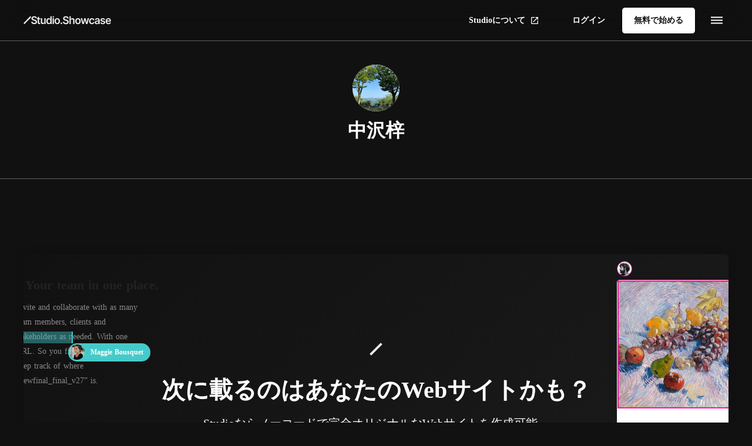

--- FILE ---
content_type: text/html;charset=utf-8
request_url: https://showcase.studio.design/ja/creator/150IKyXS
body_size: 37094
content:
<!DOCTYPE html>
<html lang="ja">
<head><meta charset="utf-8">
<meta name="viewport" content="width=device-width, initial-scale=1">
<title>中沢梓 | Studio Showcase</title>
<link rel="preconnect" href="https://fonts.gstatic.com" crossorigin>
<meta name="generator" content="Studio.Design">
<meta name="robots" content="all">
<meta property="og:site_name" content="Studio Showcase | Discover your next idea from websites created with Studio.Design">
<meta property="og:title" content="中沢梓 | Studio Showcase">
<meta property="og:image" content="https://storage.googleapis.com/production-os-assets/assets/68fe63d2-8be3-4e86-9c71-225674cf44e3">
<meta property="og:description" content="Studioで作られた世界中のWebサイトを、ジャンルやテイスト別に探せるギャラリーサイト「Studio Showcase」です。次のアイデアの参考にしてみましょう。">
<meta property="og:type" content="website">
<meta name="description" content="Studioで作られた世界中のWebサイトを、ジャンルやテイスト別に探せるギャラリーサイト「Studio Showcase」です。次のアイデアの参考にしてみましょう。">
<meta property="twitter:card" content="summary_large_image">
<meta property="twitter:image" content="https://storage.googleapis.com/production-os-assets/assets/68fe63d2-8be3-4e86-9c71-225674cf44e3">
<meta name="apple-mobile-web-app-title" content="中沢梓 | Studio Showcase">
<meta name="format-detection" content="telephone=no,email=no,address=no">
<meta name="chrome" content="nointentdetection">
<meta name="google-site-verification" content="mcDFc2BF-yTar4GELI3R_1FZWftfNXZCsTt3Hk5UdwE">
<meta property="og:url" content="/ja/creator/150IKyXS">
<link rel="icon" type="image/png" href="https://storage.googleapis.com/production-os-assets/assets/3b7bfe1a-d862-49b5-9f84-c85fa2696a92" data-hid="2c9d455">
<link rel="apple-touch-icon" type="image/png" href="https://storage.googleapis.com/production-os-assets/assets/3b7bfe1a-d862-49b5-9f84-c85fa2696a92" data-hid="74ef90c"><link rel="modulepreload" as="script" crossorigin href="/_nuxt/entry.85c64938.js"><link rel="preload" as="style" href="/_nuxt/entry.9a6b5db2.css"><link rel="prefetch" as="image" type="image/svg+xml" href="/_nuxt/close_circle.c7480f3c.svg"><link rel="prefetch" as="image" type="image/svg+xml" href="/_nuxt/round_check.0ebac23f.svg"><link rel="prefetch" as="script" crossorigin href="/_nuxt/LottieRenderer.4a1d5934.js"><link rel="prefetch" as="script" crossorigin href="/_nuxt/error-404.ac691d6d.js"><link rel="prefetch" as="script" crossorigin href="/_nuxt/error-500.c2139f6a.js"><link rel="stylesheet" href="/_nuxt/entry.9a6b5db2.css"><style>.page-enter-active{transition:.6s cubic-bezier(.4,.4,0,1)}.page-leave-active{transition:.3s cubic-bezier(.4,.4,0,1)}.page-enter-from,.page-leave-to{opacity:0}</style><style>:root{--rebranding-loading-bg:#e5e5e5;--rebranding-loading-bar:#222}</style><style>.app[data-v-d12de11f]{align-items:center;flex-direction:column;height:100%;justify-content:center;width:100%}.title[data-v-d12de11f]{font-size:34px;font-weight:300;letter-spacing:2.45px;line-height:30px;margin:30px}</style><style>.LoadMoreAnnouncer[data-v-4f7a7294]{height:1px;margin:-1px;overflow:hidden;padding:0;position:absolute;width:1px;clip:rect(0,0,0,0);border-width:0;white-space:nowrap}</style><style>.TitleAnnouncer[data-v-1a8a037a]{height:1px;margin:-1px;overflow:hidden;padding:0;position:absolute;width:1px;clip:rect(0,0,0,0);border-width:0;white-space:nowrap}</style><style>.publish-studio-style[data-v-5820d031]{transition:.4s cubic-bezier(.4,.4,0,1)}</style><style>.product-font-style[data-v-ed93fc7d]{transition:.4s cubic-bezier(.4,.4,0,1)}</style><style>/*! * Font Awesome Free 6.4.2 by @fontawesome - https://fontawesome.com * License - https://fontawesome.com/license/free (Icons: CC BY 4.0, Fonts: SIL OFL 1.1, Code: MIT License) * Copyright 2023 Fonticons, Inc. */.fa-brands,.fa-solid{-moz-osx-font-smoothing:grayscale;-webkit-font-smoothing:antialiased;--fa-display:inline-flex;align-items:center;display:var(--fa-display,inline-block);font-style:normal;font-variant:normal;justify-content:center;line-height:1;text-rendering:auto}.fa-solid{font-family:Font Awesome\ 6 Free;font-weight:900}.fa-brands{font-family:Font Awesome\ 6 Brands;font-weight:400}:host,:root{--fa-style-family-classic:"Font Awesome 6 Free";--fa-font-solid:normal 900 1em/1 "Font Awesome 6 Free";--fa-style-family-brands:"Font Awesome 6 Brands";--fa-font-brands:normal 400 1em/1 "Font Awesome 6 Brands"}@font-face{font-display:block;font-family:Font Awesome\ 6 Free;font-style:normal;font-weight:900;src:url(https://storage.googleapis.com/production-os-assets/assets/fontawesome/1629704621943/6.4.2/webfonts/fa-solid-900.woff2) format("woff2"),url(https://storage.googleapis.com/production-os-assets/assets/fontawesome/1629704621943/6.4.2/webfonts/fa-solid-900.ttf) format("truetype")}@font-face{font-display:block;font-family:Font Awesome\ 6 Brands;font-style:normal;font-weight:400;src:url(https://storage.googleapis.com/production-os-assets/assets/fontawesome/1629704621943/6.4.2/webfonts/fa-brands-400.woff2) format("woff2"),url(https://storage.googleapis.com/production-os-assets/assets/fontawesome/1629704621943/6.4.2/webfonts/fa-brands-400.ttf) format("truetype")}</style><style>.spinner[data-v-36413753]{animation:loading-spin-36413753 1s linear infinite;height:16px;pointer-events:none;width:16px}.spinner[data-v-36413753]:before{border-bottom:2px solid transparent;border-right:2px solid transparent;border-color:transparent currentcolor currentcolor transparent;border-style:solid;border-width:2px;opacity:.2}.spinner[data-v-36413753]:after,.spinner[data-v-36413753]:before{border-radius:50%;box-sizing:border-box;content:"";height:100%;position:absolute;width:100%}.spinner[data-v-36413753]:after{border-left:2px solid transparent;border-top:2px solid transparent;border-color:currentcolor transparent transparent currentcolor;border-style:solid;border-width:2px;opacity:1}@keyframes loading-spin-36413753{0%{transform:rotate(0deg)}to{transform:rotate(1turn)}}</style><style>@font-face{font-family:grandam;font-style:normal;font-weight:400;src:url(https://storage.googleapis.com/studio-front/fonts/grandam.ttf) format("truetype")}@font-face{font-family:Material Icons;font-style:normal;font-weight:400;src:url(https://storage.googleapis.com/production-os-assets/assets/material-icons/1629704621943/MaterialIcons-Regular.eot);src:local("Material Icons"),local("MaterialIcons-Regular"),url(https://storage.googleapis.com/production-os-assets/assets/material-icons/1629704621943/MaterialIcons-Regular.woff2) format("woff2"),url(https://storage.googleapis.com/production-os-assets/assets/material-icons/1629704621943/MaterialIcons-Regular.woff) format("woff"),url(https://storage.googleapis.com/production-os-assets/assets/material-icons/1629704621943/MaterialIcons-Regular.ttf) format("truetype")}.StudioCanvas{display:flex;height:auto;min-height:100dvh}.StudioCanvas>.sd{min-height:100dvh;overflow:clip}a,abbr,address,article,aside,audio,b,blockquote,body,button,canvas,caption,cite,code,dd,del,details,dfn,div,dl,dt,em,fieldset,figcaption,figure,footer,form,h1,h2,h3,h4,h5,h6,header,hgroup,html,i,iframe,img,input,ins,kbd,label,legend,li,main,mark,menu,nav,object,ol,p,pre,q,samp,section,select,small,span,strong,sub,summary,sup,table,tbody,td,textarea,tfoot,th,thead,time,tr,ul,var,video{border:0;font-family:sans-serif;line-height:1;list-style:none;margin:0;padding:0;text-decoration:none;-webkit-font-smoothing:antialiased;-webkit-backface-visibility:hidden;box-sizing:border-box;color:#333;transition:.3s cubic-bezier(.4,.4,0,1);word-spacing:1px}a:focus:not(:focus-visible),button:focus:not(:focus-visible),summary:focus:not(:focus-visible){outline:none}nav ul{list-style:none}blockquote,q{quotes:none}blockquote:after,blockquote:before,q:after,q:before{content:none}a,button{background:transparent;font-size:100%;margin:0;padding:0;vertical-align:baseline}ins{text-decoration:none}ins,mark{background-color:#ff9;color:#000}mark{font-style:italic;font-weight:700}del{text-decoration:line-through}abbr[title],dfn[title]{border-bottom:1px dotted;cursor:help}table{border-collapse:collapse;border-spacing:0}hr{border:0;border-top:1px solid #ccc;display:block;height:1px;margin:1em 0;padding:0}input,select{vertical-align:middle}textarea{resize:none}.clearfix:after{clear:both;content:"";display:block}[slot=after] button{overflow-anchor:none}</style><style>.sd{flex-wrap:nowrap;max-width:100%;pointer-events:all;z-index:0;-webkit-overflow-scrolling:touch;align-content:center;align-items:center;display:flex;flex:none;flex-direction:column;position:relative}.sd::-webkit-scrollbar{display:none}.sd,.sd.richText *{transition-property:all,--g-angle,--g-color-0,--g-position-0,--g-color-1,--g-position-1,--g-color-2,--g-position-2,--g-color-3,--g-position-3,--g-color-4,--g-position-4,--g-color-5,--g-position-5,--g-color-6,--g-position-6,--g-color-7,--g-position-7,--g-color-8,--g-position-8,--g-color-9,--g-position-9,--g-color-10,--g-position-10,--g-color-11,--g-position-11}input.sd,textarea.sd{align-content:normal}.sd[tabindex]:focus{outline:none}.sd[tabindex]:focus-visible{outline:1px solid;outline-color:Highlight;outline-color:-webkit-focus-ring-color}input[type=email],input[type=tel],input[type=text],select,textarea{-webkit-appearance:none}select{cursor:pointer}.frame{display:block;overflow:hidden}.frame>iframe{height:100%;width:100%}.frame .formrun-embed>iframe:not(:first-child){display:none!important}.image{position:relative}.image:before{background-position:50%;background-size:cover;border-radius:inherit;content:"";height:100%;left:0;pointer-events:none;position:absolute;top:0;transition:inherit;width:100%;z-index:-2}.sd.file{cursor:pointer;flex-direction:row;outline:2px solid transparent;outline-offset:-1px;overflow-wrap:anywhere;word-break:break-word}.sd.file:focus-within{outline-color:Highlight;outline-color:-webkit-focus-ring-color}.file>input[type=file]{opacity:0;pointer-events:none;position:absolute}.sd.text,.sd:where(.icon){align-content:center;align-items:center;display:flex;flex-direction:row;justify-content:center;overflow:visible;overflow-wrap:anywhere;word-break:break-word}.sd:where(.icon.fa){display:inline-flex}.material-icons{align-items:center;display:inline-flex;font-family:Material Icons;font-size:24px;font-style:normal;font-weight:400;justify-content:center;letter-spacing:normal;line-height:1;text-transform:none;white-space:nowrap;word-wrap:normal;direction:ltr;text-rendering:optimizeLegibility;-webkit-font-smoothing:antialiased}.sd:where(.icon.material-symbols){align-items:center;display:flex;font-style:normal;font-variation-settings:"FILL" var(--symbol-fill,0),"wght" var(--symbol-weight,400);justify-content:center;min-height:1em;min-width:1em}.sd.material-symbols-outlined{font-family:Material Symbols Outlined}.sd.material-symbols-rounded{font-family:Material Symbols Rounded}.sd.material-symbols-sharp{font-family:Material Symbols Sharp}.sd.material-symbols-weight-100{--symbol-weight:100}.sd.material-symbols-weight-200{--symbol-weight:200}.sd.material-symbols-weight-300{--symbol-weight:300}.sd.material-symbols-weight-400{--symbol-weight:400}.sd.material-symbols-weight-500{--symbol-weight:500}.sd.material-symbols-weight-600{--symbol-weight:600}.sd.material-symbols-weight-700{--symbol-weight:700}.sd.material-symbols-fill{--symbol-fill:1}a,a.icon,a.text{-webkit-tap-highlight-color:rgba(0,0,0,.15)}.fixed{z-index:2}.sticky{z-index:1}.button{transition:.4s cubic-bezier(.4,.4,0,1)}.button,.link{cursor:pointer}.submitLoading{opacity:.5!important;pointer-events:none!important}.richText{display:block;word-break:break-word}.richText [data-thread],.richText a,.richText blockquote,.richText em,.richText h1,.richText h2,.richText h3,.richText h4,.richText li,.richText ol,.richText p,.richText p>code,.richText pre,.richText pre>code,.richText s,.richText strong,.richText table tbody,.richText table tbody tr,.richText table tbody tr>td,.richText table tbody tr>th,.richText u,.richText ul{backface-visibility:visible;color:inherit;font-family:inherit;font-size:inherit;font-style:inherit;font-weight:inherit;letter-spacing:inherit;line-height:inherit;text-align:inherit}.richText p{display:block;margin:10px 0}.richText>p{min-height:1em}.richText img,.richText video{height:auto;max-width:100%;vertical-align:bottom}.richText h1{display:block;font-size:3em;font-weight:700;margin:20px 0}.richText h2{font-size:2em}.richText h2,.richText h3{display:block;font-weight:700;margin:10px 0}.richText h3{font-size:1em}.richText h4,.richText h5{font-weight:600}.richText h4,.richText h5,.richText h6{display:block;font-size:1em;margin:10px 0}.richText h6{font-weight:500}.richText [data-type=table]{overflow-x:auto}.richText [data-type=table] p{white-space:pre-line;word-break:break-all}.richText table{border:1px solid #f2f2f2;border-collapse:collapse;border-spacing:unset;color:#1a1a1a;font-size:14px;line-height:1.4;margin:10px 0;table-layout:auto}.richText table tr th{background:hsla(0,0%,96%,.5)}.richText table tr td,.richText table tr th{border:1px solid #f2f2f2;max-width:240px;min-width:100px;padding:12px}.richText table tr td p,.richText table tr th p{margin:0}.richText blockquote{border-left:3px solid rgba(0,0,0,.15);font-style:italic;margin:10px 0;padding:10px 15px}.richText [data-type=embed_code]{margin:20px 0;position:relative}.richText [data-type=embed_code]>.height-adjuster>.wrapper{position:relative}.richText [data-type=embed_code]>.height-adjuster>.wrapper[style*=padding-top] iframe{height:100%;left:0;position:absolute;top:0;width:100%}.richText [data-type=embed_code][data-embed-sandbox=true]{display:block;overflow:hidden}.richText [data-type=embed_code][data-embed-code-type=instagram]>.height-adjuster>.wrapper[style*=padding-top]{padding-top:100%}.richText [data-type=embed_code][data-embed-code-type=instagram]>.height-adjuster>.wrapper[style*=padding-top] blockquote{height:100%;left:0;overflow:hidden;position:absolute;top:0;width:100%}.richText [data-type=embed_code][data-embed-code-type=codepen]>.height-adjuster>.wrapper{padding-top:50%}.richText [data-type=embed_code][data-embed-code-type=codepen]>.height-adjuster>.wrapper iframe{height:100%;left:0;position:absolute;top:0;width:100%}.richText [data-type=embed_code][data-embed-code-type=slideshare]>.height-adjuster>.wrapper{padding-top:56.25%}.richText [data-type=embed_code][data-embed-code-type=slideshare]>.height-adjuster>.wrapper iframe{height:100%;left:0;position:absolute;top:0;width:100%}.richText [data-type=embed_code][data-embed-code-type=speakerdeck]>.height-adjuster>.wrapper{padding-top:56.25%}.richText [data-type=embed_code][data-embed-code-type=speakerdeck]>.height-adjuster>.wrapper iframe{height:100%;left:0;position:absolute;top:0;width:100%}.richText [data-type=embed_code][data-embed-code-type=snapwidget]>.height-adjuster>.wrapper{padding-top:30%}.richText [data-type=embed_code][data-embed-code-type=snapwidget]>.height-adjuster>.wrapper iframe{height:100%;left:0;position:absolute;top:0;width:100%}.richText [data-type=embed_code][data-embed-code-type=firework]>.height-adjuster>.wrapper fw-embed-feed{-webkit-user-select:none;-moz-user-select:none;user-select:none}.richText [data-type=embed_code_empty]{display:none}.richText ul{margin:0 0 0 20px}.richText ul li{list-style:disc;margin:10px 0}.richText ul li p{margin:0}.richText ol{margin:0 0 0 20px}.richText ol li{list-style:decimal;margin:10px 0}.richText ol li p{margin:0}.richText hr{border-top:1px solid #ccc;margin:10px 0}.richText p>code{background:#eee;border:1px solid rgba(0,0,0,.1);border-radius:6px;display:inline;margin:2px;padding:0 5px}.richText pre{background:#eee;border-radius:6px;font-family:Menlo,Monaco,Courier New,monospace;margin:20px 0;padding:25px 35px;white-space:pre-wrap}.richText pre code{border:none;padding:0}.richText strong{color:inherit;display:inline;font-family:inherit;font-weight:900}.richText em{font-style:italic}.richText a,.richText u{text-decoration:underline}.richText a{color:#007cff;display:inline}.richText s{text-decoration:line-through}.richText [data-type=table_of_contents]{background-color:#f5f5f5;border-radius:2px;color:#616161;font-size:16px;list-style:none;margin:0;padding:24px 24px 8px;text-decoration:underline}.richText [data-type=table_of_contents] .toc_list{margin:0}.richText [data-type=table_of_contents] .toc_item{color:currentColor;font-size:inherit!important;font-weight:inherit;list-style:none}.richText [data-type=table_of_contents] .toc_item>a{border:none;color:currentColor;font-size:inherit!important;font-weight:inherit;text-decoration:none}.richText [data-type=table_of_contents] .toc_item>a:hover{opacity:.7}.richText [data-type=table_of_contents] .toc_item--1{margin:0 0 16px}.richText [data-type=table_of_contents] .toc_item--2{margin:0 0 16px;padding-left:2rem}.richText [data-type=table_of_contents] .toc_item--3{margin:0 0 16px;padding-left:4rem}.sd.section{align-content:center!important;align-items:center!important;flex-direction:column!important;flex-wrap:nowrap!important;height:auto!important;max-width:100%!important;padding:0!important;width:100%!important}.sd.section-inner{position:static!important}@property --g-angle{syntax:"<angle>";inherits:false;initial-value:180deg}@property --g-color-0{syntax:"<color>";inherits:false;initial-value:transparent}@property --g-position-0{syntax:"<percentage>";inherits:false;initial-value:.01%}@property --g-color-1{syntax:"<color>";inherits:false;initial-value:transparent}@property --g-position-1{syntax:"<percentage>";inherits:false;initial-value:100%}@property --g-color-2{syntax:"<color>";inherits:false;initial-value:transparent}@property --g-position-2{syntax:"<percentage>";inherits:false;initial-value:100%}@property --g-color-3{syntax:"<color>";inherits:false;initial-value:transparent}@property --g-position-3{syntax:"<percentage>";inherits:false;initial-value:100%}@property --g-color-4{syntax:"<color>";inherits:false;initial-value:transparent}@property --g-position-4{syntax:"<percentage>";inherits:false;initial-value:100%}@property --g-color-5{syntax:"<color>";inherits:false;initial-value:transparent}@property --g-position-5{syntax:"<percentage>";inherits:false;initial-value:100%}@property --g-color-6{syntax:"<color>";inherits:false;initial-value:transparent}@property --g-position-6{syntax:"<percentage>";inherits:false;initial-value:100%}@property --g-color-7{syntax:"<color>";inherits:false;initial-value:transparent}@property --g-position-7{syntax:"<percentage>";inherits:false;initial-value:100%}@property --g-color-8{syntax:"<color>";inherits:false;initial-value:transparent}@property --g-position-8{syntax:"<percentage>";inherits:false;initial-value:100%}@property --g-color-9{syntax:"<color>";inherits:false;initial-value:transparent}@property --g-position-9{syntax:"<percentage>";inherits:false;initial-value:100%}@property --g-color-10{syntax:"<color>";inherits:false;initial-value:transparent}@property --g-position-10{syntax:"<percentage>";inherits:false;initial-value:100%}@property --g-color-11{syntax:"<color>";inherits:false;initial-value:transparent}@property --g-position-11{syntax:"<percentage>";inherits:false;initial-value:100%}</style><style>.snackbar[data-v-e23c1c77]{align-items:center;background:#fff;border:1px solid #ededed;border-radius:6px;box-shadow:0 16px 48px -8px rgba(0,0,0,.08),0 10px 25px -5px rgba(0,0,0,.11);display:flex;flex-direction:row;gap:8px;justify-content:space-between;left:50%;max-width:90vw;padding:16px 20px;position:fixed;top:32px;transform:translateX(-50%);-webkit-user-select:none;-moz-user-select:none;user-select:none;width:480px;z-index:9999}.snackbar.v-enter-active[data-v-e23c1c77],.snackbar.v-leave-active[data-v-e23c1c77]{transition:.4s cubic-bezier(.4,.4,0,1)}.snackbar.v-enter-from[data-v-e23c1c77],.snackbar.v-leave-to[data-v-e23c1c77]{opacity:0;transform:translate(-50%,-10px)}.snackbar .convey[data-v-e23c1c77]{align-items:center;display:flex;flex-direction:row;gap:8px;padding:0}.snackbar .convey .icon[data-v-e23c1c77]{background-position:50%;background-repeat:no-repeat;flex-shrink:0;height:24px;width:24px}.snackbar .convey .message[data-v-e23c1c77]{font-size:14px;font-style:normal;font-weight:400;line-height:20px;white-space:pre-line}.snackbar .convey.error .icon[data-v-e23c1c77]{background-image:url(/_nuxt/close_circle.c7480f3c.svg)}.snackbar .convey.error .message[data-v-e23c1c77]{color:#f84f65}.snackbar .convey.success .icon[data-v-e23c1c77]{background-image:url(/_nuxt/round_check.0ebac23f.svg)}.snackbar .convey.success .message[data-v-e23c1c77]{color:#111}.snackbar .button[data-v-e23c1c77]{align-items:center;border-radius:40px;color:#4b9cfb;display:flex;flex-shrink:0;font-family:Inter;font-size:12px;font-style:normal;font-weight:700;justify-content:center;line-height:16px;padding:4px 8px}.snackbar .button[data-v-e23c1c77]:hover{background:#f5f5f5}</style><style>a[data-v-757b86f2]{align-items:center;border-radius:4px;bottom:20px;height:20px;justify-content:center;left:20px;perspective:300px;position:fixed;transition:0s linear;width:84px;z-index:2000}@media (hover:hover){a[data-v-757b86f2]{transition:.4s cubic-bezier(.4,.4,0,1);will-change:width,height}a[data-v-757b86f2]:hover{height:32px;width:200px}}[data-v-757b86f2] .custom-fill path{fill:var(--03ccd9fe)}.fade-enter-active[data-v-757b86f2],.fade-leave-active[data-v-757b86f2]{position:absolute;transform:translateZ(0);transition:opacity .3s cubic-bezier(.4,.4,0,1);will-change:opacity,transform}.fade-enter-from[data-v-757b86f2],.fade-leave-to[data-v-757b86f2]{opacity:0}</style><style>.design-canvas__modal{height:100%;pointer-events:none;position:fixed;transition:none;width:100%;z-index:2}.design-canvas__modal:focus{outline:none}.design-canvas__modal.v-enter-active .studio-canvas,.design-canvas__modal.v-leave-active,.design-canvas__modal.v-leave-active .studio-canvas{transition:.4s cubic-bezier(.4,.4,0,1)}.design-canvas__modal.v-enter-active .studio-canvas *,.design-canvas__modal.v-leave-active .studio-canvas *{transition:none!important}.design-canvas__modal.isNone{transition:none}.design-canvas__modal .design-canvas__modal__base{height:100%;left:0;pointer-events:auto;position:fixed;top:0;transition:.4s cubic-bezier(.4,.4,0,1);width:100%;z-index:-1}.design-canvas__modal .studio-canvas{height:100%;pointer-events:none}.design-canvas__modal .studio-canvas>*{background:none!important;pointer-events:none}</style></head>
<body ><div id="__nuxt"><div><span></span><!----><!----></div></div><script type="application/json" id="__NUXT_DATA__" data-ssr="true">[["Reactive",1],{"data":2,"state":24,"_errors":25,"serverRendered":27,"path":28,"pinia":29},{"dynamicDataja/creator/150IKyXS":3},{"F_LktZDr":4,"ghnrqpdw":4,"avatar":5,"title":6,"TyvYSGgY":7,"slug":8,"_meta":9,"_filter":22,"id":23},"","https://lh3.googleusercontent.com/a-/AOh14Gij88zfJlQ6bumnOf3vrrWX_N5pST5wbqJkm3Cdqw=s96-c","中沢梓","184993","150IKyXS",{"project":10,"publishedAt":12,"createdAt":13,"order":14,"publishType":15,"schema":16,"uid":20,"updatedAt":21},{"id":11},"b9f5c42319aa429e8f25",["Date","2022-04-01T07:39:24.000Z"],["Date","2022-03-27T00:14:27.000Z"],-1,"draft",{"id":17,"key":18,"postType":19},"xqZf9CtEKESNQGafnOFF","writers","user","M3qdwPsK",["Date","2022-04-01T07:39:22.000Z"],[],"lnFVAlx9udJoaB5Z73u3",{},{"dynamicDataja/creator/150IKyXS":26},null,true,"/ja/creator/150IKyXS",{"cmsContentStore":30,"indexStore":34,"projectStore":37,"productStore":56,"pageHeadStore":412},{"listContentsMap":31,"contentMap":32},["Map"],["Map",33,3],"writers/150IKyXS",{"routeType":35,"host":36},"publish","showcase.studio.design",{"project":38},{"id":39,"name":40,"type":41,"customDomain":4,"iconImage":4,"coverImage":42,"displayBadge":43,"integrations":44,"snapshot_path":54,"snapshot_id":55,"recaptchaSiteKey":-1},"xmaZbX5KaR","Studio.Showcase","web","https://storage.googleapis.com/production-os-assets/assets/90193605-80ff-434c-b465-71aa2d0111be",false,[45,48,51],{"integration_name":46,"code":47},"google-tag-manager","GTM-5GJQ8DV",{"integration_name":49,"code":50},"search-console","mcDFc2BF-yTar4GELI3R_1FZWftfNXZCsTt3Hk5UdwE",{"integration_name":52,"code":53},"typesquare","unused","https://storage.googleapis.com/studio-publish/projects/xmaZbX5KaR/kadnN8N8O3/","kadnN8N8O3",{"product":57,"isLoaded":27,"selectedModalIds":409,"redirectPage":26,"isInitializedRSS":43,"pageViewMap":410,"symbolViewMap":411},{"breakPoints":58,"colors":68,"fonts":69,"head":125,"info":132,"pages":139,"resources":359,"symbols":362,"style":381,"styleVars":383,"enablePassword":43,"classes":405,"publishedUid":408},[59,62,65],{"maxWidth":60,"name":61},480,"mobile",{"maxWidth":63,"name":64},768,"tablet",{"maxWidth":66,"name":67},1280,"small",[],[70,91,96,100,102,104,114,118],{"family":71,"subsets":72,"variants":80,"vendor":90},"Inter",[73,74,75,76,77,78,79],"cyrillic","cyrillic-ext","greek","greek-ext","latin","latin-ext","vietnamese",[81,82,83,84,85,86,87,88,89],"100","200","300","regular","500","600","700","800","900","google",{"family":92,"subsets":93,"variants":95,"vendor":90},"Noto Sans JP",[94,77],"japanese",[81,83,84,85,87,89],{"family":97,"subsets":98,"variants":99,"vendor":90},"Domine",[77,78],[84,85,86,87],{"family":101,"vendor":52},"新ゴ ライン",{"family":103,"vendor":52},"新ゴ U JIS2004",{"family":105,"subsets":106,"variants":107,"vendor":90},"Roboto",[73,74,75,76,77,78,79],[81,108,83,109,84,110,85,111,87,112,89,113],"100italic","300italic","italic","500italic","700italic","900italic",{"family":115,"subsets":116,"variants":117,"vendor":90},"Lato",[77,78],[81,108,83,109,84,110,87,112,89,113],{"family":119,"subsets":120,"variants":121,"vendor":90},"DM Sans",[77,78],[81,82,83,84,85,86,87,88,89,108,122,109,110,111,123,112,124,113],"200italic","600italic","800italic",{"favicon":126,"lang":127,"meta":128,"title":131},"https://storage.googleapis.com/production-os-assets/assets/3b7bfe1a-d862-49b5-9f84-c85fa2696a92","en",{"description":129,"og:image":130},"Studio Showcase is where you can explore websites from around the world designed with Studio.Design by genre and taste.","https://storage.googleapis.com/production-os-assets/assets/a3d6f657-6106-48ea-b74b-3fd09ab75ce6","Studio Showcase | Discover your next idea from websites created with Studio.Design",{"baseWidth":133,"created_at":134,"screen":135,"type":41,"updated_at":137,"version":138},1440,1518591100346,{"height":136,"isAutoHeight":43,"width":66,"workingState":43},600,1518792996878,"4.1.6",[140,157,164,171,179,192,199,209,216,224,231,238,243,247,251,276,285,292,301,310,330,340,348],{"head":141,"id":144,"type":145,"uuid":146,"symbolIds":147},{"meta":142,"title":4},{"description":4,"og:image":143},"https://storage.googleapis.com/production-os-assets/assets/a1587d07-d7eb-4a92-9434-ca818adfa363","/","page","0ad4aefc-8e1f-45aa-8ee7-2cffe8e601b7",[148,149,150,151,152,153,154,155,156],"7239aac8-9b79-423a-abb2-daee6eaba423","48aa27ba-0fc7-4a52-8de5-859a641b283b","fa9173e9-8ecc-4c9a-821a-715707450b4b","79803cd0-6a0a-4d46-8546-b2213b366400","994dc798-ec92-4137-94f7-22f2fe231d43","e3a4e1e8-f2f1-4440-be13-6d0f41619576","f13530ed-6475-4865-a1e9-00e0f14ed019","75ca95a0-240e-43a5-8fe4-d399c6885c72","1fefa492-4f2f-4d0d-90a2-829a6df4e332",{"head":158,"id":161,"type":145,"uuid":162,"symbolIds":163},{"meta":159,"title":160},{"description":4,"og:image":4},"All Websites | Studio Showcase","all","e68e677a-d6f6-4d12-8e7c-a0bc90436d4a",[156,153,154,155,148],{"head":165,"id":168,"type":145,"uuid":169,"symbolIds":170},{"meta":166,"title":4},{"description":4,"og:image":4,"robots":167},"noindex","dashboard","c6011e3d-bd16-47e2-9c4f-ffeddb06c9bd",[],{"head":172,"id":176,"type":145,"uuid":177,"symbolIds":178},{"meta":173,"title":175},{"description":174},"Studio Showcase is where you can explore websites from around the world created with Studio.Design by genre and taste.","Tags | Studio Showcase","tags","247045e5-6ef6-4314-975d-12d2c8d6c6b6",[148,149,153,154,155],{"head":180,"id":181,"type":145,"uuid":186,"symbolIds":187},{"lang":181,"meta":182,"title":185},"ja",{"description":183,"og:image":184},"Studioで作られた世界中のWebサイトを、ジャンルやテイスト別に探せるギャラリーサイト「Studio Showcase」です。次のアイデアの参考にしてみましょう。","https://storage.googleapis.com/production-os-assets/assets/59d8f8ca-737e-4898-8b59-289090c33577","Studio Showcase | Studioで作成されたWebサイト事例集","5f3a89c9-0e6a-4597-a1df-0d8f4f8cbf2d",[188,189,190,150,151,152,191],"6d78fbc4-3c04-4cf2-99e6-6e0683b4b767","d63b82f0-9192-41fa-b9ea-feda5a4d9f40","988bbde4-cec7-46fd-923e-15fa94b75643","d9984949-7ff8-4b61-b64b-7c7871f18f04",{"head":193,"id":196,"type":145,"uuid":197,"symbolIds":198},{"lang":181,"meta":194,"title":185},{"description":183,"og:image":195},"https://storage.googleapis.com/production-os-assets/assets/f097bf81-bbd5-4eb7-8e6e-f9087447816b","ja/all","b3e4afa0-508b-49a6-882a-e1fc358f4879",[188,191,189,190,150,151,152],{"head":200,"id":203,"query":204,"type":145,"uuid":207,"symbolIds":208},{"meta":201,"title":185},{"description":183,"og:image":202},"https://storage.googleapis.com/production-os-assets/assets/de877d97-9d93-4d1e-b9e4-8081eaa80a81","ja/search",[205],{"key":206},"q","73100954-061a-4361-9b1f-beb72e02be86",[188,191,189,190,150,151,152],{"head":210,"id":213,"type":145,"uuid":214,"symbolIds":215},{"lang":181,"meta":211,"title":185},{"description":183,"og:image":212},"https://storage.googleapis.com/production-os-assets/assets/cdd8b091-cb7a-4aee-b862-cde4ccfbcd63","ja/usage","40c7431a-1065-4244-8479-d53f990b894a",[191,189,190,150,151,152,188],{"head":217,"id":221,"type":145,"uuid":222,"symbolIds":223},{"lang":181,"meta":218,"title":220},{"description":183,"og:image":219},"https://storage.googleapis.com/production-os-assets/assets/121bd500-c2f4-4da9-bb2c-927aff2e924f","タグ一覧 | Studio Showcase","ja/tags","ad287342-a847-4901-a1e6-3c716dfc8a38",[188,191,190,150,151,152],{"head":225,"id":227,"type":145,"uuid":228,"symbolIds":229},{"meta":226,"title":4},{"description":4,"og:image":4},"archive/en/footer","c74b4222-1377-4042-9dc1-0c8a89e1cff3",[230],"d948de5d-de42-4d27-bfec-c0df26b582a6",{"head":232,"id":235,"type":145,"uuid":236,"symbolIds":237},{"meta":233,"title":185},{"description":183,"og:image":234,"robots":167},"https://storage.googleapis.com/production-os-assets/assets/52ec9ace-596f-4769-b6fb-1dc451aeeeda","ja/dashboard","87c27477-a3e2-4899-9139-46565a177e1a",[],{"id":239,"responsive":27,"type":240,"uuid":241,"symbolIds":242},"navigation","modal","82129c2c-f41e-4d32-b7c7-526cff06ed60",[],{"id":244,"isCookieModal":43,"responsive":27,"type":240,"uuid":245,"symbolIds":246},"ja/searchmodal","844dc4e9-b21e-4a8e-9ca3-06c2ecf5c3e6",[],{"id":248,"responsive":27,"type":240,"uuid":249,"symbolIds":250},"ja/navigation","32ffc1ca-3c5a-4a93-96d9-b55824ff19c4",[],{"cmsRequest":252,"defs":255,"head":268,"id":272,"state":273,"type":145,"uuid":274,"symbolIds":275},{"contentSlug":253,"schemaKey":254},"{{$route.params.slug}}","s3ZaDb5E",[256,259,262,265],{"key":257,"type":257,"uid":258},"number","ie612bdF",{"key":260,"type":260,"uid":261},"boolean","3j7GfAUz",{"key":263,"type":260,"uid":264},"boolean1","6GUCzYuG",{"key":266,"type":260,"uid":267},"boolean2","9z3G7ImW",{"meta":269,"title":271},{"description":270,"og:image":4},"{{vHEJQF4K}} ","{{title}} | Studio Showcase","website/:slug",{"boolean":27,"boolean1":43,"boolean2":43,"number":66},"5f682506-dc95-439a-b6e3-ba20095b6d2a",[148,149,153,154,155],{"cmsRequest":277,"head":279,"id":282,"type":145,"uuid":283,"symbolIds":284},{"contentSlug":253,"schemaKey":278},"LY8uj5AY",{"meta":280,"title":281},{"description":174},"{{BrPL_Nau}} Websites | Studio Showcase","category/:slug","4fe1d569-b830-4d62-99c6-c27c64f63b00",[148,149,153,154,155,156],{"cmsRequest":286,"head":287,"id":289,"type":145,"uuid":290,"symbolIds":291},{"contentSlug":253,"schemaKey":18},{"meta":288,"title":271},{"description":174},"creator/:slug","bfbb1496-d247-445d-899c-5e1408c6b6dd",[149,153,154,155,148],{"cmsRequest":293,"head":294,"id":298,"type":145,"uuid":299,"symbolIds":300},{"contentSlug":253,"schemaKey":176},{"lang":181,"meta":295,"title":297},{"description":183,"og:image":296},"https://storage.googleapis.com/production-os-assets/assets/0c8428c1-e766-48a2-b43a-fb6f57fd92ca","{{title}} のサイト一覧 | Studio Showcase","ja/tags/:slug","cf1586ec-2232-44a2-af1c-8f12432994b2",[189,190,150,151,152,188,191],{"cmsRequest":302,"head":303,"id":307,"type":145,"uuid":308,"symbolIds":309},{"contentSlug":253,"schemaKey":176},{"meta":304,"title":306},{"description":305},"{{HQzwyPRk}} ","{{zw34ikLf}} Websites | Tags | STUDIO Showcae","tags/:slug","d9d9d0f6-fce5-4aa1-a767-2229df89d72b",[148,149,153,154,155],{"cmsRequest":311,"defs":313,"head":322,"id":326,"state":327,"type":145,"uuid":328,"symbolIds":329},{"contentSlug":253,"schemaKey":312},"CFPLxGrm",[314,316,318,320],{"key":257,"type":257,"uid":315},"tdz1hOAr",{"key":260,"type":260,"uid":317},"LXTr7uqC",{"key":263,"type":260,"uid":319},"_Q5P_lJO",{"key":266,"type":260,"uid":321},"wfByjpjg",{"lang":181,"meta":323,"title":271},{"description":324,"og:image":325},"{{Y5u992iZ}} ","{{A8RIEWX9}}","ja/website/:slug",{"boolean":27,"boolean1":43,"boolean2":43,"number":66},"08f0362e-bea4-42ef-adb9-3dd528381510",[191,188,189,190,150,151,152],{"cmsRequest":331,"head":332,"id":337,"type":145,"uuid":338,"symbolIds":339},{"contentSlug":253,"schemaKey":278},{"lang":181,"meta":333,"title":336},{"description":334,"og:image":335},"Studioで作成された素敵な{{title}} サイトを集めました。","https://storage.googleapis.com/production-os-assets/assets/116464ac-a50a-4eaf-8eea-4715ecc2dd7c","{{title}} サイトの事例集 | Studio Showcase","ja/category/:slug","47313b35-d1e6-4495-a813-084e47f1ceb1",[191,189,190,150,151,152,188],{"cmsRequest":341,"head":342,"id":345,"type":145,"uuid":346,"symbolIds":347},{"contentSlug":253,"schemaKey":18},{"lang":181,"meta":343,"title":271},{"description":183,"og:image":344},"https://storage.googleapis.com/production-os-assets/assets/68fe63d2-8be3-4e86-9c71-225674cf44e3","ja/creator/:slug","0c762726-89c8-421d-93c2-82a1ad99a8db",[189,190,150,151,152,188],{"cmsRequest":349,"head":351,"id":356,"type":145,"uuid":357,"symbolIds":358},{"contentSlug":253,"schemaKey":350},"O6GEnAln",{"lang":181,"meta":352,"title":355},{"description":353,"og:image":354},"Studio Showcase掲載作品の中でも、特に優れたサイトたちを毎月ピックアップしてお届け。{{ApIgtrBO}} ","https://storage.googleapis.com/production-os-assets/assets/b145d381-5347-4b34-8134-7795d817effb","Monthly Pickups {{title}} ｜Studio Showcase","ja/MonthlyPickups/:slug","85302dbe-691c-4c4a-8fa6-268f4a7910d3",[188,189,190,150,151,152],{"rssList":360,"apiList":361,"cmsProjectId":11},[],[],[363,365,367,368,369,370,371,372,373,374,375,376,377,378,379,380],{"uuid":364},"94a952cc-3951-420c-82fd-b9ec8d33f049",{"uuid":366},"5d18926c-5cf6-4d78-a07a-97b292daa1e2",{"uuid":191},{"uuid":188},{"uuid":190},{"uuid":148},{"uuid":149},{"uuid":156},{"uuid":189},{"uuid":150},{"uuid":151},{"uuid":152},{"uuid":230},{"uuid":153},{"uuid":154},{"uuid":155},{"fontFamily":382},[],{"fontFamily":384},[385,387,390,392,394,397,400,402],{"key":386,"name":4,"value":71},"d0a0efcf",{"key":388,"name":4,"value":389},"9db7308b","'Noto Sans JP'",{"key":391,"name":4,"value":115},"72996d72",{"key":393,"name":4,"value":97},"1899498d",{"key":395,"name":4,"value":396},"ed831463","'新ゴ ライン'",{"key":398,"name":4,"value":399},"12888748","'新ゴ U JIS2004'",{"key":401,"name":4,"value":115},"1085bc24",{"key":403,"name":4,"value":404},"61b443e9","'DM Sans'",{"typography":406,"motion":407},[],[],"20260113171428",[],{},["Map"],{"googleFontMap":413,"typesquareLoaded":43,"hasCustomFont":43,"materialSymbols":414},["Map"],[]]</script><script>window.__NUXT__={};window.__NUXT__.config={public:{apiBaseUrl:"https://api.studiodesignapp.com/api",cmsApiBaseUrl:"https://api.cms.studiodesignapp.com",previewBaseUrl:"https://preview.studio.site",facebookAppId:"569471266584583",firebaseApiKey:"AIzaSyBkjSUz89vvvl35U-EErvfHXLhsDakoNNg",firebaseProjectId:"studio-7e371",firebaseAuthDomain:"studio-7e371.firebaseapp.com",firebaseDatabaseURL:"https://studio-7e371.firebaseio.com",firebaseStorageBucket:"studio-7e371.appspot.com",firebaseMessagingSenderId:"373326844567",firebaseAppId:"1:389988806345:web:db757f2db74be8b3",studioDomain:".studio.site",studioPublishUrl:"https://storage.googleapis.com/studio-publish",studioPublishIndexUrl:"https://storage.googleapis.com/studio-publish-index",rssApiPath:"https://rss.studiodesignapp.com/rssConverter",embedSandboxDomain:".studioiframesandbox.com",apiProxyUrl:"https://studio-api-proxy-rajzgb4wwq-an.a.run.app",proxyApiBaseUrl:"",isDev:false,fontsApiBaseUrl:"https://fonts.studio.design",jwtCookieName:"jwt_token"},app:{baseURL:"/",buildAssetsDir:"/_nuxt/",cdnURL:""}}</script><script type="module" src="/_nuxt/entry.85c64938.js" crossorigin></script></body>
</html>

--- FILE ---
content_type: text/plain; charset=utf-8
request_url: https://analytics.studiodesignapp.com/event
body_size: -241
content:
Message published: 17825702525782265